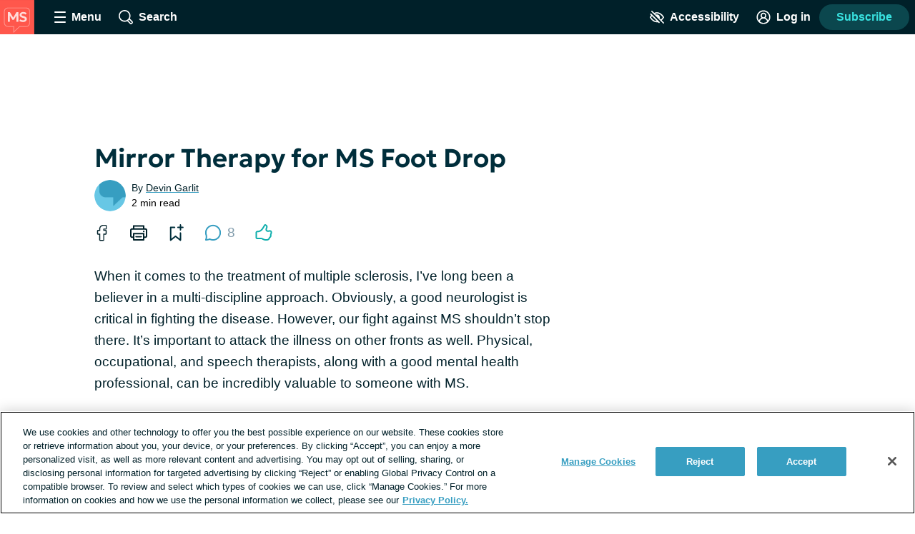

--- FILE ---
content_type: text/javascript; charset=utf-8
request_url: https://multiplesclerosis.net/_nuxt/CMj400QT.js
body_size: 1326
content:
import{_ as m,c,k as b,o as r,e as u,i as v,b as p,f as g,F as $,Z as k,a as U,aG as x,N as C,al as S,d as w,a4 as D,z as V,C as B,T as N,H as T,aA as A,A as L,aN as j,bd as G}from"./tGbiaMyS.js";const O={name:"InlineImage",props:{src:{type:String,required:!0},alt:{type:String,default:""}},data(){return{destroyed:!1}},methods:{destroy(){this.destroyed=!0,this.$emit("delete",this.src)}}},P=["data-src","data-alt"],E={class:"inline-image__wrapper",contenteditable:"false"},F=["src","alt"];function H(n,t,s,d,l,e){const i=g;return l.destroyed?b("",!0):(r(),c("div",{key:0,class:"inline-image","data-src":s.src,"data-alt":s.alt,contenteditable:"false"},[u("div",E,[u("button",{class:"inline-image__delete-button link link--unstyled",type:"button","data-test-id":"inline-image-delete-button",onClick:t[0]||(t[0]=v((...o)=>e.destroy&&e.destroy(...o),["prevent"]))},[p(i,{name:"trash-can",title:"Delete image",class:"inline-image__delete-button-icon"})]),u("img",{class:"inline-image__img","data-test-id":"inline-image-img",src:s.src,alt:s.alt},null,8,F)])],8,P))}const R=Object.assign(m(O,[["render",H],["__scopeId","data-v-0c85b39d"]]),{__name:"InlineImage"}),q={name:"UploadedImagePreview",props:{modelValue:{type:Array,default:()=>[]}},methods:{handleDelete(n){this.$emit("update:modelValue",this.modelValue.filter(t=>t.src!==n)),this.$emit("delete")}}},z={class:"uploaded-image-preview"};function M(n,t,s,d,l,e){const i=R;return r(),c("ul",z,[(r(!0),c($,null,k(s.modelValue,o=>(r(),U(i,{key:`upload-image-preview-${o.src}`,src:o.src,alt:o.alt,onDelete:e.handleDelete},null,8,["src","alt","onDelete"]))),128))])}const K=Object.assign(m(q,[["render",M],["__scopeId","data-v-ef4346ff"]]),{__name:"UploadedImagePreview"}),Y={name:"ImageUploadButton",computed:{...C(V,["userIsLoggedIn","userIsUnverified"])},methods:{...x(D,["openRegisterDialog","openVerificationPrompt"]),handleClick(n){if(!(this.userIsLoggedIn&&this.userIsUnverified)){if(!this.userIsLoggedIn){this.openRegisterDialog({dialogText:"Create an account to upload an image.",isUGC:!0});return}this.$snowplow.trackButtonEvent({data:{type:"upload image",text:n.target.textContent.trim(),classes:n.target.classList,id:n.target.id}}),this.$emit("click")}}}};function Z(n,t,s,d,l,e){const i=g;return r(),c("button",{class:"image-upload-button button button--secondary",type:"button","data-test-id":"image-upload-button",onClick:t[0]||(t[0]=(...o)=>e.handleClick&&e.handleClick(...o))},[p(i,{name:"photo",class:"image-upload-button__icon button__icon"}),S(n.$slots,"default",{},()=>[t[1]||(t[1]=w("Upload image",-1))],!0)])}const Q=Object.assign(m(Y,[["render",Z],["__scopeId","data-v-a08f575e"]]),{__name:"ImageUploadButton"});function W(n,t){const s=B(),d=N(),l=T(),e=A([]),i=L(()=>e.value.length>0);j(()=>s.uploadedImages,a=>{console.log("State change detected!"),a.length>0&&a[0].mentionBoxId===l&&(a.forEach(o),G(()=>{s.clearUploadedImages()}))},{deep:!0});function o(a){if(!a.url)return;const y={src:`/content/${a.url}`,alt:a.alt};e.value.push(y),n?.value&&n.value.focus(),typeof t=="function"&&t()}function f(){if(i.value){d.addToastNotification({toastType:"error",description:"You may only upload one image."});return}s.openImageUploadDialog(l)}function _(){return e.value.map(a=>`<img src="${a.src}" alt="${a.alt}" class="uploaded-image">`).join("")}function h(){e.value=[]}function I(a){return e.value.length<=0?a:`${a}${_()}`}return{appendImages:I,clearImages:h,images:e,hasImage:i,handleImageUploadClick:f,imagesToHtml:_}}export{K as _,Q as a,W as u};
